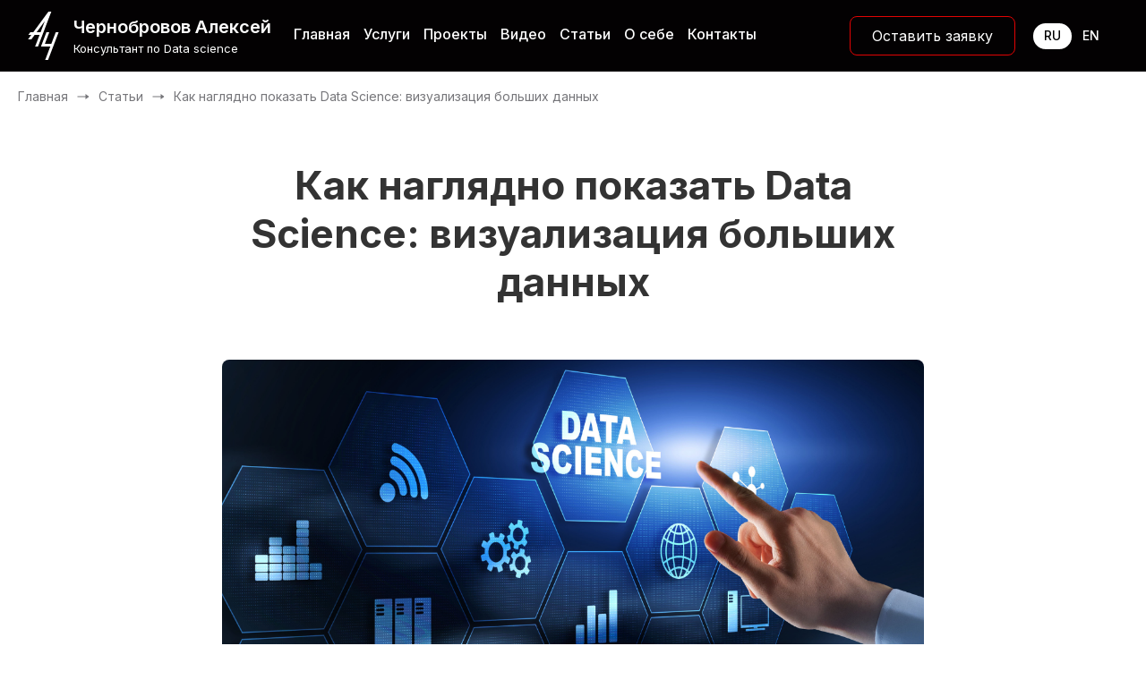

--- FILE ---
content_type: text/html; charset=UTF-8
request_url: https://chernobrovov.ru/articles/kak-naglyadno-pokazat-data-science-vizualizaciya-bolshih-dannyh.html
body_size: 7863
content:
<!DOCTYPE html>
<html lang="ru">
<head>
    <meta charset="UTF-8">
    <meta name="HandheldFriendly" content="True" />
    <meta name="format-detection" content="telephone=no" />
    <meta name="format-detection" content="address=no" />
    <meta http-equiv="X-UA-Compatible" content="IE=Edge">
    <meta name="viewport" content="width=device-width, minimum-scale=1.0, initial-scale=1.0, shrink-to-fit=no">
	<title>Как наглядно показать Data Science: визуализация больших данных - Алексей Чернобровов</title>
	
	<meta name="keywords" content="Как наглядно показать Data Science: визуализация больших данных" />
	<meta name="description" content="" />
	<meta name="author" content="Чернобровов Алексей" />
	<meta property="og:site_name" content="Chernobrovov.ru"/>
	
	<meta property="og:title" content="Как наглядно показать Data Science: визуализация больших данных - Алексей Чернобровов"/>
	<meta property="og:description" content=""/>
 
<meta property="og:type" content="website"/> 
	<base href="https://chernobrovov.ru/"/>
	<link rel="icon" href="/static/images/logo.ico" type="image/x-icon" />
	<link rel="stylesheet" href="/tpl/css/reset.css">
    <link rel="stylesheet" href="/tpl/css/styles-min.css">

	
	
	
	
	
	
	
	
	
	
	
	
</head>
<body class="body_white">
	<div id="top" class="dflex">
    <div class="left dflex">
        <div class="logo dflex">
            <img src="/tpl/images/logo.svg" alt="">
            <a href="/" class="name">Чернобровов Алексей <span>Консультант по Data science</span></a>
        </div>
        <ul class="menu dflex">
            <li><a href="/">Главная</a></li>
            <li><a href="konsalting.html" class="">Услуги</a></li>
            <li><a href="projects.html" class="">Проекты</a></li>
            <li><a href="video.html" class="">Видео</a></li>
            <li><a href="articles.html" class="">Статьи</a></li>
            <li><a href="about.html" class="">О себе</a></li>
            <li><a href="#feedback" class="scroll_to">Контакты</a></li>
        </ul>
        <div class="burger"></div>
    </div>
    <div class="right dflex">
        <a href="#feedback" class="top_btn scroll_to">Оставить заявку</a>
        <div class="select_lang dflex">
            <a href="#" class="ru active">ru</a>
            <a href="https://chernobrovov.com" class="en">en</a>
        </div>
        <div class="socs">
            <a href="https://www.facebook.com/chernobrovov" class="fb"></a>
            <a href="https://vk.com/chernobrovov" class="vk"></a>
            <a href="https://www.linkedin.com/in/alex-chernobrovov/" class="in"></a>
        </div>
        <a href="mailto:a@chernobrovov.ru" class="mail">a@chernobrovov.ru</a>
        <a href="tel:+7 (925) 463-76-88" class="phone">+7 (925) 463-76-88</a>
    </div>
</div>
<div class="article_page">
	<div class="breadcrumb">
	<ul itemscope itemtype="http://schema.org/BreadcrumbList">
			<li itemprop="itemListElement" itemscope itemtype="http://schema.org/ListItem">
				<a href="/" title="Чернобвров Алексей" itemprop="item">Главная</a></li><li itemprop="itemListElement" itemscope itemtype="http://schema.org/ListItem"><meta itemprop="position" content="1" /><a href="https://chernobrovov.ru/articles.html" title="Статьи"  itemprop="item"><span itemprop="name">Статьи</span></a></li><li>Как наглядно показать Data Science: визуализация больших данных</li></ul>
</div>
    <div class="box">
		<h1 class="section_title">Как наглядно показать Data Science: визуализация больших данных</h1>
		<div class="article_image"><img src="assets/images/17.-data-science.png" /></div>
		<div class="single-article-btns">
			<div class="row">
				
				
				
				<div class="col-md-3"></div>
			</div>
		</div>
		<div class="content">
			<p>В статье рассмотрены методы и средства визуализации больших данных: цели разведочного анализа и их значимость в Data Science, виды графиков и правила их представления, а также соответствующие инструменты.</p>
<h2><b>Что такое </b><b>EDA или визуализация данных для </b><b>Data </b><b>Science</b></h2>
<p>В отличие от инфографики, которая ближе к дизайну, чем к Data Science, визуализация данных не содержит декоративных элементов, а отражает большие объёмы информации с учетом возможных взаимосвязей [1]. Но в Data Science визуализация данных используется не только для наглядного представления результатов в виде понятных графиков. Это скорее метод быстрого прототипирования, когда с помощью множества визуальных представлений одних и&nbsp;тех&nbsp;же данных аналитик или Data Scientist пытается обнаружить скрытые взаимосвязи и&nbsp;зависимости [2]. Этот подход называется <strong>разведочный анализ данных (Exploratory Data analysis, EDA)</strong> и применяется для решения следующих задач [3]:</p>
<ul>
<li>максимальное погружение в данные;</li>
<li>выявление основных структур;</li>
<li>выбор наиболее важных переменных;</li>
<li>обнаружение отклонений и аномалий;</li>
<li>проверка основных гипотез;</li>
<li>разработка начальных моделей.</li>
</ul>
<p>Можно сказать, что EDA &ndash; часть процесса подготовки данных к ML-моделированию, когда после этапов выборки и очистки датасета выполняется генерация признаков (рис. 1.).</p>
<figure class="image"><img class="" src="assets/images/eda_1.png" alt="Рис. 1. Место EDA в Data Science" />
<figcaption>Рис. 1. Место EDA в Data Science</figcaption>
</figure>
<p>&nbsp;</p>
<p>Кроме того, EDA позволяет Data Scientist&rsquo;у убедиться в корректной интерпретации результатов и их применимости к желаемому бизнес-контексту. А бизнес-пользователи могут оперативно проверить правильность своих предположений, в т.ч. то, что они задают правильные вопросы. Таким образом, EDA играет роль средства валидации &ndash; оценки того, насколько данные соответствуют бизнес-целям. Это особенно важно при работе с Big Data, когда датасет собирается из множества различных источников с разными уровнями точности и детализации. На практике EDA даже приводит к интересным бизнес-инсайтам. Например, определение четкой зависимости суммы чека от времени суток, корреляция числа посетителей с погодными условиями и т.д. [4]</p>
<p>Математическую основу EDA составляют статистика и теория вероятностей, в частности, вероятностные распределения&nbsp;переменных, корреляционные матрицы,&nbsp;факторный анализ,&nbsp;дискриминантный анализ,&nbsp;многомерное шкалирование. В качестве практических инструментов для разведочного анализа используются специализированные математические программы (SAS, Matlab, KNIME, Weka, Orange), системы типа RStudio, оригинальные скрипты на Python и даже встроенные формулы табличных редакторов, таких как Excel и Google Sheets [5]. Подробнее инструменты EDA и визуализации данных рассмотрены далее.</p>
<p>&nbsp;</p>
<h2><b>Как показать данные: виды графиков</b></h2>
<p>Выбирая наиболее подходящий вид графика для визуализации данных, следует, прежде всего, определить <strong>цель анализа</strong> и/или представления информации, например, [6]:</p>
<ul>
<li>сравнить разные показатели;</li>
<li>продемонстрировать распределение данных &ndash; какие значения встречаются чаще или реже других;</li>
<li>показать состав и структуру;&nbsp;</li>
<li>выявить взаимосвязи между переменными.</li>
</ul>
<p>Для этих целей используется более 20 видов различных диаграмм, от линейных графиков до корреляционных матриц. Выбор конкретной диаграммы для визуализации данных также зависит от числа анализируемых переменных и временных периодов (рис. 2.) [7].</p>
<figure class="image"><img src="assets/images/eda_2.png" alt="Рис. 2. Многообразие диаграмм для визуализации данных" width="770" height="540" />
<figcaption>Рис. 2. Многообразие диаграмм для визуализации данных</figcaption>
</figure>
<p>&nbsp;</p>
<p>На практике в Data Science наиболее часто используются следующие виды графиков и диаграмм [8]:</p>
<ul>
<li><b><i>гистограмма</i></b> для визуализации распределения данных в рамках непрерывного интервала или ограниченного периода времени, определения концентрации значений, а также выявления предельных показателей, пропусков или отклонений (рис.3).</li>
</ul>
<figure class="image"><img class="" src="assets/images/eda_3.png" alt="Рис. 3. Гистограмма" />
<figcaption>Рис. 3. Гистограмма</figcaption>
</figure>
<p>&nbsp;</p>
<ul>
<li><b><i>диаграмма рассеяния</i></b> для выявления корреляции между двумя переменными (рис.4);</li>
</ul>
<figure class="image"><img class="" src="assets/images/eda_4.png" alt="Рис. 4. Диаграмма рассеяния" />
<figcaption>Рис. 4. Диаграмма рассеяния</figcaption>
</figure>
<p>&nbsp;</p>
<ul>
<li><b><i>диаграмма размаха</i></b> (ящик с усами) для отображения групп числовых данных через квартили, что удобно при сравнении распределений между большим количеством датасетов (рис.5)</li>
</ul>
<figure class="image"><img class="" src="assets/images/eda_5.png" alt="Рис. 5. Диаграмма размаха" />
<figcaption>
<p>Рис. 5. Диаграмма размаха</p>
</figcaption>
</figure>
<p>&nbsp;</p>
<ul>
<li><b><i>тепловая матрица</i></b> для многомерного анализа данных и выявления корреляций (рис.6)</li>
</ul>
<figure class="image"><img class="" src="assets/images/eda_6.png" alt="Рис. 6. Тепловые матрицы для количественного и качественного анализа" />
<figcaption>
<p>Рис. 6. Тепловые матрицы для количественного и качественного анализа</p>
</figcaption>
</figure>
<p>&nbsp;</p>
<ul>
<li><b><i>пузырьковая диаграмма</i></b> для&nbsp;сравнения&nbsp;и отображения&nbsp;взаимосвязей&nbsp;между разными переменными с помощью их местоположения и&nbsp;пропорций &ndash; часто используется для анализа&nbsp;паттернов и поиска корреляций (рис.7).</li>
</ul>
<figure class="image"><img class="" src="assets/images/eda_7.png" alt="Рис. 7. Пузырьковая диаграмма" />
<figcaption>Рис. 7. Пузырьковая диаграмма</figcaption>
</figure>
<p>&nbsp;</p>
<p>Правильно выбранный вид диаграммы для визуализации данных соответствует следующим критериям [1]:</p>
<ul>
<li><b><i>краткость</i></b> &ndash; возможность одновременно отобразить много разнотипных данных;</li>
<li><b><i>относительность и близость</i></b> &ndash; способность демонстрировать кластеры, относительные размеры групп, их схожесть и различие, выпадающие значения;</li>
<li><b><i>концентрацию и контекст</i></b> &ndash; возможность легко и оперативно взаимодействовать с выбранным объектом путем его интерактивного просмотра (отображение структуры и связей);</li>
<li><b><i>масштабируемость</i></b> &ndash; возможность легко и быстро изменять размеры представления;</li>
<li><b><i>удобство пользователя</i></b>за счет максимальной наглядности предоставления и поддержка интуитивных действий по выявлению закономерностей.</li>
</ul>
<p>&nbsp;</p>
<h2><b>Инструменты визуализации данных</b></h2>
<p>Современный рынок программного обеспечения предоставляет множество инструментов визуализации данных, от бесплатных интернет-сервисов до дорогих корпоративных пакетов: Excel, Google Sheets, Google Data Studio, RStudio, Tableau, Power BI, QlikView, OWOX BI Smart Data, SAS [6]. Большинство из них предоставляет не только встроенные средства для анализа датасетов, но и позволяет настраивать их и адаптировать исходный код к специфике отдельных проектов, а также создавать интерактивные динамические отчеты. Например, в [9] представлен подробный обзор целых 36 инструментов визуализации данных для различных прикладных задач, помимо EDA: картография, инфографика, создание интерактивных дэшбордов и т.д. Примечательно, что часть из них (Chart.js, Raw, Dygraphs, ZingChart, FusionCharts Suite XT, D3.js&nbsp;и многие другие) представляют собой плагины или библиотеки, которые можно интегрировать с другими средствами работы Data Scientist&rsquo;a [9].</p>
<p>Интересен также сравнительный анализ наиболее популярных инструментов визуализации данных для маркетинговой аналитики, приведенный в [6] (рис. 8).</p>
<figure class="image"><img class="" src="assets/images/eda_8.png" alt="Рис. 8. Сравнительный анализ 5 популярных инструментов визуализации данных для маркетинговой аналитики" />
<figcaption>Рис. 8. Сравнительный анализ 5 популярных инструментов визуализации данных для маркетинговой аналитики</figcaption>
</figure>
<p>&nbsp;</p>
<p>Хотя этот обзор больше относится к аналитике данных, чем непосредственно к Data Science и Big Data, он показывает еще одно важное применение визуализации &ndash; построение BI-дэшбордов для мониторинга различных бизнес-показателей (конверсия, характеристики пользователей и пр.) [6]. При проектировании дашбордов не стоит использовать все возможные виды диаграмм, стремясь по максимуму использовать все возможности визуализации: перегруженная витрина данных непонятна и сложна в эксплуатации. Пример удобного интерактивного дэшборда для ТОП-менеджера показан на рисунке 9 [2].</p>
<figure class="image"><img class="" src="assets/images/eda_9.png" alt="Рис. 9. Дашборд руководителя из Tableau" />
<figcaption>Рис. 9. Дашборд руководителя из Tableau</figcaption>
</figure>
<p>&nbsp;</p>
<h2><b>Заключение</b></h2>
<p>Резюмируя использование методов и средств визуализации данных в Data Science и аналитике Big Data, можно сделать следующие выводы:</p>
<ul>
<li>визуализация данных и инфографика &ndash; это не одно и то же;</li>
<li>визуализация нужна не только для наглядного представления результатов, но и для разработки предварительных гипотез, а также валидации исходных данных;</li>
<li>EDA или разведочный анализ данных &ndash; важный этап подготовки датасета к ML-моделированию и другим техникам Data Mining;</li>
<li>выбор графика для визуализации зависит от цели (сравнение переменных, выявление взаимосвязей, представление состава и структуры или демонстрация статистического распределения) и анализируемых категорий (многомерный анализ, временные ряды или корреляция нескольких показателей);</li>
<li>на современном рынке ПО имеется множество как бесплатных, так и коммерческих решений для визуализации данных &ndash; интернет-сервисы и локальные продукты, проприетарные и open-source;</li>
<li>существует целый ряд критериев и правил по выбору диаграмм для визуализации данных, в т.ч. в рамках построения интерактивных BI-дэшбордов, главное из которых &ndash; это удобство пользователя и возможность получения бизнес-инсайтов на основе представленной картинки.</li>
</ul>
<p>&nbsp;</p>
<p><b>Источники</b></p>
<ol>
<li><a href="https://ru.wikipedia.org/wiki/Визуализация_данных" target="_blank" rel="noopener">https://ru.wikipedia.org/wiki/Визуализация_данных</a></li>
<li><a href="https://revealthedata.com/blog/all/chto-takoe-vizualizaciya-dannyh-kakaya-ona-byvaet-i-ne-byvaet/" target="_blank" rel="noopener">https://revealthedata.com/blog/all/chto-takoe-vizualizaciya-dannyh-kakaya-ona-byvaet-i-ne-byvaet/</a></li>
<li><a href="https://ru.wikipedia.org/wiki/Разведочный_анализ_данных" target="_blank" rel="noopener">https://ru.wikipedia.org/wiki/Разведочный_анализ_данных</a></li>
<li><a href="https://www.svds.com/value-exploratory-data-analysis/" target="_blank" rel="noopener">https://www.svds.com/value-exploratory-data-analysis/</a></li>
<li><a href="https://en.wikipedia.org/wiki/Exploratory_data_analysis" target="_blank" rel="noopener">https://en.wikipedia.org/wiki/Exploratory_data_analysis</a></li>
<li><a href="https://www.owox.ru/blog/articles/data-visualization/" target="_blank" rel="noopener">https://www.owox.ru/blog/articles/data-visualization/</a></li>
<li><a href="https://www.labnol.org/software/find-right-chart-type-for-your-data/6523/" target="_blank" rel="noopener">https://www.labnol.org/software/find-right-chart-type-for-your-data/6523/</a></li>
<li><a href="https://datavizcatalogue.com/RU/posmotret_spisok.html" target="_blank" rel="noopener">https://datavizcatalogue.com/RU/posmotret_spisok.html</a></li>
<li><a href="https://toplead.com.ua/ru/blog/id/38-luchshih-instrumentov-dlja-vizualizacii-dannyh-160/" target="_blank" rel="noopener">https://toplead.com.ua/ru/blog/id/38-luchshih-instrumentov-dlja-vizualizacii-dannyh-160/</a></li>
</ol>
<p>&nbsp;</p>
		</div>
		<a href="articles.html" class="all_articles dflex">
            <div class="icon dflex">
                <svg width="24" height="24" viewBox="0 0 24 24" fill="none" xmlns="http://www.w3.org/2000/svg">
                    <rect x="1" y="11" width="20" height="2" fill="black"/>
                    <rect x="15.2285" y="4.22168" width="11" height="2" transform="rotate(45 15.2285 4.22168)" fill="black"/>
                    <rect x="13.814" y="18.3638" width="11" height="2" transform="rotate(-45 13.814 18.3638)" fill="black"/>
                </svg>
            </div>
            <span>Все статьи</span>
        </a>
		</div>
    </div>
</div>
<div class="feedback" id="feedback">
    <div class="box">
        <div class="section_title">Оставить заявку</div>
        <form action="" method="post" id="feed-form" class="form validate-form">
            <div class="row dflex">
                <div class="left dflex">
					<input type="hidden" name="url" value="articles/kak-naglyadno-pokazat-data-science-vizualizaciya-bolshih-dannyh.html">
                    <input type="text"  value="" class="input-form" id="name" name="name" placeholder="Ваше имя">
                    <input type="text"  value="" class="input-form" id="tel" name="phone" placeholder="Телефон или E-mail">
                </div>
                <div class="right">
                    <textarea class="area-form" id="message" name="message"  value="" placeholder="Сообщение"></textarea>
                </div>
            </div>
            <div class="btn_wrap dflex">
                <div class="col dflex">
                    <a href="tel:+7 (925) 463-76-88" class="phone">+7 (925) 463-76-88</a>
                    <a href="mailto:a@chernobrovov.ru" class="email">a@chernobrovov.ru</a>
                    <div class="socs dflex">
                        <a href="https://www.facebook.com/chernobrovov" class="fb"></a>
                        <a href="https://vk.com/chernobrovov" class="vk"></a>
                        <a href="https://www.linkedin.com/in/alex-chernobrovov/" class="in"></a>
                    </div>
                </div>
                <div class="col">
					<button type="submit" class="btn btn-form">Отправить</button>
                </div>
            </div>
        </form>
    </div>
</div>
<div class="subscribe_news">
    <div class="box dflex">
        <div class="col ttl">Подписка на новости</div>
        <div class="col col_form">
            <form action="" class="form dflex">
                <input type="text" name="email" placeholder="E-mail" required="" required>
                <input type="submit" class="btn" value="Подписаться">
            </form>
        </div>
        <div class="col confirm dflex">
            <input type="checkbox" id="moscow" name="confirm" value="" checked>
            <label for="moscow">Согласие на обработку <a href="">персональных данных</a></label>
        </div>
    </div>
</div>

<div class="footer">
    <div class="box dflex">
        <div class="copy">© 2023 Чернобровов Алексей</div>
        <!--ul class="menu dflex">
            <li><a href="/">Главная</a></li>
            <li><a href="konsalting.html" class="">Услуги</a></li>
            <li><a href="projects.html" class="">Проекты</a></li>
            <li><a href="video.html" class="">Видео</a></li>
            <li><a href="articles.html" class="">Статьи</a></li>
            <li><a href="about.html" class="">О себе</a></li>
            <li><a href="#feedback" class="scroll_to">Контакты</a></li>
        </ul-->
    </div>
</div>

<div style="display: none;" class="sank" id="sank">
	<h3>Спасибо за ваше сообщение!</h3>
</div>

<script src="https://cdnjs.cloudflare.com/ajax/libs/jquery/3.7.0/jquery.min.js"></script>
<script src="https://cdnjs.cloudflare.com/ajax/libs/fancybox/3.5.7/jquery.fancybox.min.js"></script>
<link rel="stylesheet" href="https://cdnjs.cloudflare.com/ajax/libs/fancybox/3.5.7/jquery.fancybox.min.css" />



<link rel="stylesheet" href="/tpl/css/fancybox.css">
<script src="/tpl/js/fancybox.js"></script>

<script src="/tpl/js/main.js"></script>




<script async src="https://www.googletagmanager.com/gtag/js?id=UA-124593450-1"></script>
<script>window.dataLayer = window.dataLayer || [];function gtag(){dataLayer.push(arguments);}gtag('js', new Date());gtag('config', 'UA-124593450-1');
</script>
<script type="text/javascript"> (function (d, w, c) { (w[c] = w[c] || []).push(function() { try { w.yaCounter37760865 = new Ya.Metrika({ id:37760865, clickmap:true, trackLinks:true, accurateTrackBounce:true, webvisor:true }); } catch(e) { } }); var n = d.getElementsByTagName("script")[0], s = d.createElement("script"), f = function () { n.parentNode.insertBefore(s, n); }; s.type = "text/javascript"; s.async = true; s.src = "https://mc.yandex.ru/metrika/watch.js"; if (w.opera == "[object Opera]") { d.addEventListener("DOMContentLoaded", f, false); } else { f(); } })(document, window, "yandex_metrika_callbacks"); </script> <noscript><div><img src="https://mc.yandex.ru/watch/37760865" style="position:absolute; left:-9999px;" alt="" /></div></noscript>
</body>
</html>	




--- FILE ---
content_type: text/css
request_url: https://chernobrovov.ru/tpl/css/styles-min.css
body_size: 6457
content:
@import "https://fonts.googleapis.com/css2?family=Inter:wght@300;400;500;600;700&display=swap";
*{box-sizing:border-box}
body{position:relative;background:#F4F4F5;font-family:'Inter',sans-serif;font-weight:400;font-size:16px}
body.body_white{background:#fff}
.color_red{color:#E20303}
.box{width:100%;max-width:1192px;margin:0 auto}
.dflex{display:-webkit-flex;display:-moz-flex;display:-ms-flex;display:-o-flex;display:flex}
.dgrid{display:grid;display:-ms-grid;display:-moz-grid}
input,textarea{border:0;border-radius:8px;font-family:'Inter';font-weight:400}
input:focus,input:active,textarea:focus,textarea:active{outline:none;background-color:#fff;border:0}
input::placeholder,textarea::placeholder{font-family:'Inter';font-weight:400}
.btn{border:0;background:#E20303;border-radius:8px;cursor:pointer;font-family:'Inter';font-size:16px;color:#fff;font-weight:400;text-decoration:none}
.btn:hover{background:#F90303}
.btn:active, .btn:focus, btn:target, .btn:click{background:#F90303 !important}
.section_title{font-size:44px;font-weight:700;line-height:normal;text-align: center;}
#top{position:fixed;z-index:99;top:0;left:0;right:0;max-width:1920px;margin:0 auto;padding:0 40px 0 31px;background:#030102;color:#fff;justify-content:space-between;align-items:center}
#top .burger{display:none}
#top .left{align-items:center}
#top .left .logo{align-items:center}
#top .left .logo .name{padding-left:16px;font-weight:600;font-size:20px;color:#fff;text-decoration: none;}
#top .left .logo .name span{display:block;margin-top:8px;font-size:13px;font-weight:400}
#top .left ul.menu{margin-left:52px;justify-content:flex-start}
#top .left ul.menu li{padding-right:24px}
#top .left ul.menu li a{display:block;padding:30px 0;border-bottom:4px solid #030102;text-decoration:none;font-size:16px;font-weight:500;color:#fff}
#top .left ul.menu li a:hover{border-bottom:4px solid #E20303}
#top .left ul.menu li.active a{border-bottom:4px solid #E20303}
#top .left ul.menu li:last-child{padding-right:0}
#top .right{align-items:center;justify-content:flex-end}
#top .right .top_btn{padding:13px 24px;border:1px solid #E20303;border-radius:8px;font-size:16px;color:#fff;text-decoration:none}
#top .right .top_btn:hover{border:2px solid #F90303}
#top .right .select_lang{margin-left:40px}
#top .right .select_lang a{padding:7px 12px 8px;border-radius:100px;font-size:14px;text-transform:uppercase;font-weight:500;color:#fff;text-decoration:none}
#top .right .select_lang a:hover{color:rgba(255,255,255,0.7)}
#top .right .select_lang a.active{background:#fff;color:#000}
#top .right .socs{display:none}
#top .right .socs a{display:block;width:40px;height:40px;border-radius:50%;margin-bottom:16px}
#top .right .socs a.fb{background:url(../images/icon-fb.svg) center no-repeat rgba(255,255,255,0.2)}
#top .right .socs a.vk{background:url(../images/icon-vk.svg) center no-repeat rgba(255,255,255,0.2)}
#top .right .socs a.in{background:url(../images/icon-in.svg) center no-repeat rgba(255,255,255,0.2)}
#top .right .socs a:hover{background-color:rgba(255,255,255,0.4)}
#top .right a.mail,#top .right a.phone{display:none}
body.main_page #top{border-bottom:1px solid rgba(255,255,255,0.25)}
.header{margin-top:81px;position:relative;background:url(../images/bg-header.jpg) top -80px center no-repeat #030102}
.header .box.dflex{justify-content:flex-end;padding:155px 0 143px}
.header .offer{width:580px;color:#fff}
.header .offer .title{font-size:56px;font-weight:700;line-height:normal}
.header .offer .desc{margin:24px 0 80px;font-size:22px;line-height:140%;font-weight:500}
.header .offer .btn_wrap{align-items:stretch;justify-content:space-between}
.header .offer .btn_wrap .btn{padding:21px 33px;white-space:nowrap}
.header .offer .btn_wrap .name{border-left:1px solid rgba(255,255,255,0.25);padding-left:40px;margin-left:40px;flex-wrap:wrap;align-content:center;font-size:18px;font-weight:600}
.header .offer .btn_wrap .name span{display:block;width:100%;margin-top:8px;font-size:16px;font-weight:400}
.header .socs{position:absolute;top:254px;right:40px}
.header .socs a{display:block;width:40px;height:40px;border-radius:50%;margin-bottom:16px}
.header .socs a.fb{background:url(../images/icon-fb.svg) center no-repeat rgba(255,255,255,0.2)}
.header .socs a.vk{background:url(../images/icon-vk.svg) center no-repeat rgba(255,255,255,0.2)}
.header .socs a.in{background:url(../images/icon-in.svg) center no-repeat rgba(255,255,255,0.2)}
.header .socs a:hover{background-color:rgba(255,255,255,0.4)}
.services{padding:100px 0;background:#fff}
.services .items{margin-top:60px;grid-template-columns:1fr 1fr 1fr;grid-gap:32px}
.services .items .item{position:relative;min-height:240px;border:1px solid #E5E5EB;border-radius:8px;padding:20px 24px 24px}
.services .items .item .name{font-size:18px;line-height:140%;font-weight:600}
.services .items .item .name:after{content:'';display:block;width:48px;height:3px;background:#E20303;margin-top:16px}
.services .items .item .desc{margin-top:24px;font-size:16px;line-height:140%}
.services .items .item .number{position:absolute;bottom:24px;right:24px;font-size:14px;color:#9E9E9E}
.projects{padding-bottom:100px;background:#F4F4F5}
.projects .filter_wrap{margin-top:60px}
.projects .filter_name{font-size:18px;font-weight:600;line-height:120%;text-transform:uppercase}
.projects .filter_name_2{margin-top:32px}
.projects .filter_items{margin-top:16px;align-items:flex-start;align-content:flex-start;gap:12px;flex-wrap:wrap}
.projects .filter_items .item{display:flex;padding:10px 16px 9px;justify-content:center;align-items:center;border-radius:100px;border:1px solid #C8C8CC;line-height:120%;text-decoration:none;color:#333;cursor:pointer}
.projects .filter_items .item:hover{background:#E2E2E5;border:1px solid #E2E2E5}
.projects .filter_items .item:active{background:#D1D1D4;border:1px solid #D1D1D4}
.projects .filter_items .mixitup-control-active{background:#000;border:1px solid #000;color:#fff}
.projects .filter_items .mixitup-control-active:hover{background:#000;border:1px solid #000}
.projects .filter_items .no_close::after{display:none}
.projects .projects_items{margin-top:40px}
.projects .projects_items .item{background:#fff;border-radius:8px;padding:26px 20px;margin-bottom:12px;display:flex;align-items:center;cursor:pointer;text-decoration: none;}
.projects .projects_items .item .img{min-width:200px;max-width:200px;display:flex;align-items:center;justify-content:center}
.projects .projects_items .item .img img{max-width:180px;width:60%;}
.projects .projects_items .item .text{width:100%;margin-left:40px;padding-left:40px;border-left:1px solid #E5E5EB;color:#000;}
.projects .projects_items .item .text .name{font-size:18px;line-height:140%;font-weight:600;}
.projects .projects_items .item .text .name span.year{padding-left:16px;font-size:14px;font-weight:400;line-height:normal;color:#76767A}
.projects .projects_items .item .text .desc{line-height:140%;}
.projects .projects_items .item:hover{box-shadow:0 2px 16px 0 rgba(0,0,0,0.08)}
.projects .projects_items .view_all{padding:13px 10px 14px;border-radius:8px;border:1px dashed #C8C8CC;text-align:center;text-transform:uppercase;line-height:120%;cursor:pointer}
.projects .projects_items .view_all:hover{box-shadow:0 2px 16px 0 rgba(0,0,0,0.08)}
.projects_mp{padding-top:100px}
.videoblog{padding:100px 0;background:#fff}
.videoblog .title_wrap{justify-content:space-between;align-items:flex-end}
.videoblog .title_wrap.mobile_hide{margin-top: 16px;justify-content:center;align-items:flex-start}
.videoblog .title_wrap.mobile_hide a{display: flex;align-items:center;}
.videoblog .title_wrap.mobile_hide a .icon{width: 60px;height: 60px;margin-right: 16px;border-radius: 50%;border: 1px solid #C8C8CC;justify-content: center;align-items: center;}
.videoblog .title_wrap.mobile_hide a:hover .icon{border: 1px solid #E20303;}
.videoblog .title_wrap .all_video{padding-bottom:5px;font-weight:500;line-height:120%;text-transform:uppercase;color:#000;text-decoration:none}
.videoblog .video_items{margin-top:60px;grid-template-columns:1fr 1fr 1fr;grid-gap:32px}
.videoblog .video_items .item{display: block;cursor:pointer;color:#000;text-decoration: none;}
.videoblog .video_items .item .img{position:relative;border-radius:8px}
.videoblog .video_items .item .img img{display:block;border-radius:8px;width:100%;max-width:376px}
.videoblog .video_items .item .img::after{content:'';position:absolute;top:calc(50% - 24px);left:calc(50% - 24px);display:block;width:48px;height:48px;background:url(../images/icon-play.svg)}
.videoblog .video_items .item .name{margin-top:8px;font-weight:600;line-height:140%}
.videoblog .video_items .item:hover .img::after{background:url(../images/icon-play-h.svg)}
.videoblog .all_video_mob{display:none}
.articles{padding:0 0 100px;background:#fff}
.articles .title_wrap{margin-bottom:60px;justify-content:space-between;align-items:flex-end}
.articles .title_wrap.mobile_hide{margin-top: 16px;justify-content:center;align-items:flex-start}
.articles .title_wrap.mobile_hide a{align-items:center;}
.articles .title_wrap.mobile_hide a .icon{width: 60px;height: 60px;margin-right: 16px;border-radius: 50%;border: 1px solid #C8C8CC;justify-content: center;align-items: center;}
.articles .title_wrap.mobile_hide a:hover .icon{border: 1px solid #E20303;}
.articles .title_wrap .all_articles{padding-bottom:5px;font-weight:500;line-height:120%;text-transform:uppercase;color:#000;text-decoration:none}
.articles .articles_items{grid-template-columns:1fr 1fr 1fr;grid-gap:32px}
.articles .articles_items .item{position:relative;min-height:485px;padding:23px;border:1px solid #E5E5EB;border-radius:8px;align-items:stretch;text-decoration:none}
.articles .articles_items .item .text{height:100%;flex-wrap:wrap;align-content:space-between}
.articles .articles_items .item .name{font-size:18px;line-height:140%;font-weight:600;color:#000}
.articles .articles_items .item .desc{margin-top:12px;line-height:140%;color:#333}
.articles .articles_items .item .date{font-size:14px;color:#76767A}
.articles .articles_items .item .icon{position:absolute;bottom:24px;right:24px;border-radius:50%}
.articles .articles_items .first_item{grid-column:span 2;justify-content:space-between}
.articles .articles_items .first_item .text{max-width:328px}
.articles .articles_items .first_item img{width:100%;max-width:354px;border-radius: 8px;}
.articles .articles_items .item:hover{box-shadow:0 2px 16px 0 rgba(0,0,0,0.08)}
.articles .ai_second{grid-template-columns:1fr 1fr 1fr}
.articles .all_articles_mob{display:none}
.about_me{padding:100px 0;background:#F4F4F5}
.about_me .box{justify-content:space-between}
.about_me .left{width:337px}
.about_me .left .desc{position:relative;margin-top:40px;padding-top:24px;font-weight:500;line-height:140%}
.about_me .left .desc::after{content:'';position:absolute;top:0;left:0;display:block;width:72px;height:3px;background:#E20303}
.about_me .right{width:784px}
.about_me .right .item{padding:12px 0 16px;margin-bottom:20px;border-bottom:1px solid #C8C8CC}
.about_me .right .item .ttl{margin-bottom:12px;justify-content:space-between;align-items:center}
.about_me .right .item .ttl span{font-weight:600;font-size:18px;line-height:140%}
.about_me .right .item .ttl .num{font-size:14px;color:#76767A}
.about_me .right .item p{padding-bottom:12px;max-width:716px;color:#333;line-height:140%}
.about_me .right .last{margin-bottom:11px;border-bottom:0}
.about_me .right .read_more{max-width:250px;align-items:center;text-decoration:none;text-transform:uppercase}
.about_me .right .read_more span{font-weight:500;color:#000}
.about_me .right .read_more .icon{width:60px;height:60px;margin-right:16px;border-radius:50%;border:1px solid #C8C8CC;justify-content:center;align-items:center}
.about_me .right .read_more:hover .icon{border:1px solid #E20303}
.feedback{padding:100px 0;background:url(../images/bg-feedback.jpg) top center no-repeat}
.feedback .section_title{color:#fff}
.feedback .form{margin-top:58px}
.feedback .form .row{justify-content:space-between;align-items:stretch}
.feedback .form .left{width:376px;margin-right:32px;flex-wrap:wrap;align-content:space-between}
.feedback .form .right{width:784px}
.feedback .form input[type="text"],
.feedback .form textarea{width:100%;height:60px;background:#fff;border:1px solid #E5E5EB;padding-left:24px}
.feedback .form textarea{padding-top:24px;height:144px;resize:none}
.feedback .form input[type="text"]::placeholder,.feedback .form textarea::placeholder{font-size:14px;color:#76767A}
.feedback .form input[type="text"].error,
.feedback .form textarea.error{border:1px solid #E20303;background: #e3aeae;}
.feedback .form .btn_wrap{justify-content:space-between;align-items:center;margin-top:32px}
.feedback .form .btn_wrap .col{align-items:center}
.feedback .form .btn_wrap .phone,
.feedback .form .btn_wrap .email{font-weight:600;color:#fff;padding-left:32px;line-height:140%;text-decoration:none}
.feedback .form .btn_wrap .phone{background:url(../images/icon-phone.svg) center left no-repeat}
.feedback .form .btn_wrap .email{background:url(../images/icon-email.svg) center left no-repeat;margin-left:24px}
.feedback .form .btn_wrap .socs{margin-left:40px;width:144px;justify-content:space-between;align-items:center}
.feedback .form .btn_wrap .socs a{display:block;width:40px;height:40px;border-radius:50%}
.feedback .form .btn_wrap .socs a.fb{background:url(../images/icon-fb.svg) center no-repeat rgba(255,255,255,0.2)}
.feedback .form .btn_wrap .socs a.vk{background:url(../images/icon-vk.svg) center no-repeat rgba(255,255,255,0.2)}
.feedback .form .btn_wrap .socs a.in{background:url(../images/icon-in.svg) center no-repeat rgba(255,255,255,0.2)}
.feedback .form .btn_wrap .socs a:hover{background-color:rgba(255,255,255,0.4)}
.feedback .form .btn_wrap .btn{padding:20px 43px}
.subscribe_news{background:#212121;border-bottom:1px solid rgba(255,255,255,0.2);padding:40px 0}
.subscribe_news .box{justify-content:space-between;align-items:center}
.subscribe_news .ttl{min-width:247px;font-weight:500;font-size:20px;line-height:120%;color:#fff}
.subscribe_news .col_form{width:530px;align-items:center}
.subscribe_news .col_form .form{align-items:center}
.subscribe_news .col_form input[type="text"]{width:354px;height:44px;padding-left:20px;background:rgba(255,255,255,0.12);font-size:14px}
.subscribe_news .col_form input[type="text"]::placeholder{font-size:14px;color:rgba(255,255,255,0.8)}
.subscribe_news .col_form .btn{margin-left:24px;padding:13px 24px;border:1px solid #E20303;background:transparent;line-height:1;font-size:16px}
.subscribe_news .col_form .btn:hover{background:#E20303}
.subscribe_news .confirm{align-items:center}
.subscribe_news .confirm input[type="checkbox"]{display:none}
.subscribe_news .confirm label{display:inline-block;position:relative;padding-left:36px;font-size:14px;line-height:130%;font-weight:400;color:#fff;cursor: pointer;}
.subscribe_news .confirm label a{opacity:.7;text-decoration:underline;color:#fff}
.subscribe_news .confirm label:before{content:'';position:absolute;top:-1px;left:0;float:left;width:18px;height:18px;border-radius:2px;border:2px solid #C8C8CC;background:transparent}
.subscribe_news .confirm input:checked + label:before{background:url(../images/icon-check.svg) center no-repeat;border:2px solid #E20303}
.footer{background:#212121;padding:30px 0}
.footer .box{justify-content:space-between;align-items:center}
.footer .copy{font-size:14px;color:#fff}
.footer ul.menu{align-items:center}
.footer ul.menu li{margin-left:24px}
.footer ul.menu li a{font-size:14px;font-weight:500;color:#fff;text-decoration:none}
.breadcrumb{padding:19px 20px 64px}
.breadcrumb ul{display:flex;align-items:center;list-style:none;margin-bottom:0}
.breadcrumb ul li{margin-bottom:0;padding-left:0;display:flex;align-items:center;color:#76767A;font-size:14px;line-height:120%}
.breadcrumb ul li a{color:#76767A;text-decoration:none}
.breadcrumb ul li a:hover{text-decoration:underline}
.breadcrumb ul li:after{content:'';display:block;width:16px;height:16px;background:url(../images/arrow_small.svg) center no-repeat;margin:0 9px}
.breadcrumb ul li:last-child:after{display:none}
.projects_page{margin-top:81px;}
.project_page{margin-top:81px;padding-bottom:100px}
.project_page .date{margin-top:16px;color:#76767A;line-height:140%}
.project_page .mobile_only{display:none}
.project_page .content{margin-top:60px;justify-content:space-between;align-items:flex-start;font-size:18px;line-height:140%;color:#333}
.project_page .content h2{margin-bottom:16px;text-transform:uppercase;font-size:22px;line-height:140%;font-weight:700;color:#000}
.project_page .content h3{margin-bottom:12px;margin-top:4px;font-weight:600}
.project_page .content p{margin-bottom:12px}
.project_page .content strong, .project_page .content b{font-weight: 700;}
.project_page .content a{color:#06f;text-decoration:none}
.project_page .content a:hover{text-decoration:underline}
.project_page .content .bold{font-weight:600}
.project_page .content ul{margin-bottom:12px}
.project_page .content ul li{margin-bottom:8px;padding-left:24px;position:relative}
.project_page .content ul li:before{content:'';display:block;width:12px;height:12px;position:absolute;top:6px;left:0;background-image:url("data:image/svg+xml,<svg xmlns='http://www.w3.org/2000/svg' width='12' height='12' viewBox='0 0 12 12' fill='none'><circle cx='6' cy='6' r='3' fill='%23333333'/></svg>");background-position:center;background-repeat:no-repeat}
.project_page .content ul li:last-child{margin-bottom:0}
.project_page .content .red_border{margin-top:24px;margin-bottom:24px;margin-left:-32px;padding:4px 0 4px 28px;border-left:4px solid #E20303}
.project_page .content .result{margin-top:32px;margin-left:-32px;padding:28px 32px 32px;background:#F4F4F5;font-weight:500}
.project_page .content .left_content{width:730px}
.project_page .content .right_content{width:376px}
.project_page .content .right_content .img{height:150px;padding:0 37px;border-left:1px solid #E5E5EB;align-content:center;justify-content:center;align-items:center}
.project_page .content .right_content .img img{width:100%;max-width:300px}
.project_page .content .right_content .quote{position:relative;margin-top:60px;font-weight:600;font-size:18px;line-height:140%;color:#333}
.project_page .content .right_content .quote:before{content:'';display:block;width:77px;height:45px;position:absolute;top:-15px;left:-36px;background:url(../images/icon-quote.svg) center no-repeat;opacity:.1}
.project_page .content .all_projects{max-width:250px;margin-top:48px;align-items:center;text-decoration:none;text-transform:uppercase}
.project_page .content .all_projects span{font-weight:500;color:#000}
.project_page .content .all_projects .icon{width:60px;height:60px;margin-right:16px;border-radius:50%;border:1px solid #C8C8CC;justify-content:center;align-items:center;rotate:180deg}
.project_page .content .all_projects:hover{text-decoration:none}
.project_page .content .all_projects:hover .icon{border:1px solid #E20303}
.videoblog_page{margin-top:81px;padding-bottom:120px}
.videoblog_page .box{max-width:784px}
.videoblog_page .items{margin-top:60px}
.videoblog_page .items .item{margin-bottom:32px;text-decoration:none;justify-content:space-between;align-items: flex-start}
.videoblog_page .items .item .img{position:relative;border-radius:8px}
.videoblog_page .items .item .img img{display:block;border-radius:8px;width:100%;max-width:376px}
.videoblog_page .items .item .img::after{content:'';position:absolute;top:calc(50% - 24px);left:calc(50% - 24px);display:block;width:48px;height:48px;background:url(../images/icon-play.svg)}
.videoblog_page .items .item .img:hover::after{background:url(../images/icon-play-h.svg)}
.videoblog_page .items .item .text_wrap{flex-wrap:wrap;align-content:space-between;width:100%;margin-left:32px}
.videoblog_page .items .item .text_wrap .text{max-width:620px;}
.videoblog_page .items .item .text_wrap .name{display: block;margin-bottom:12px;font-size:18px;line-height:140%;font-weight:600;color:#000;text-decoration: none;}
.videoblog_page .items .item .text_wrap .name:hover{color:#E20303}
.videoblog_page .items .item .text_wrap .desc{color:#333;line-height:140%}
.videoblog_page .items .item .date{width: 100%;padding-top: 16px;color:#76767A;font-size:14px;line-height:140%}
.videoblog_page .view_all{padding:13px 10px 14px;border-radius:8px;border:1px dashed #C8C8CC;text-align:center;text-transform:uppercase;line-height:120%;cursor:pointer}
.videoblog_page .view_all:hover{box-shadow:0 2px 16px 0 rgba(0,0,0,0.08)}
.articles_page{margin-top:81px;padding-bottom:120px}
.articles_page .articles_items{margin-top:60px}
.articles_page .view_all{margin-top:32px;padding:13px 10px 14px;border-radius:8px;border:1px dashed #C8C8CC;text-align:center;text-transform:uppercase;line-height:120%;cursor:pointer}
.articles_page .view_all:hover{box-shadow:0 2px 16px 0 rgba(0,0,0,0.08)}
.article_page{margin-top:81px;padding-bottom:120px;font-size:18px;color:#333}
.article_page .box{max-width:784px}
.article_page img{border-radius:8px}
.article_page .article_image img{display:block;width:100%;max-width:784px;margin:60px auto 40px}
.article_page p{margin-bottom:14px;font-size:18px;line-height:140%}
.article_page b, .article_page strong{font-weight: 700;}
.article_page h2,.article_page h3{line-height:130%;font-weight:700;color:#000}
.article_page h2{margin:40px 0 24px;font-size:30px}
.article_page h3{margin:40px 0 16px;font-size:22px}
.article_page h4{margin:24px 0 16px;font-size:18px;line-height:140%;font-weight:600;color:#000}
.article_page .content ul, .single-article-inner ul{margin-bottom:18px}
.article_page .content ul li, .single-article-inner ul li{margin-bottom:16px;padding-left:24px;position:relative;line-height:140%;}
.article_page .content ul li:before, .single-article-inner ul li:before{content:'';display:block;width:12px;height:12px;position:absolute;top:4px;left:0;background-image:url("data:image/svg+xml,<svg xmlns='http://www.w3.org/2000/svg' width='12' height='12' viewBox='0 0 12 12' ><circle cx='6' cy='6' r='3' fill='%23333333'/></svg>");background-position:center;background-repeat:no-repeat}
.article_page .content ul li:last-child, .single-article-inner ul li:last-child{margin-bottom:0}
.article_page ol{counter-reset:my-awesome-counter}
.article_page ol li{counter-increment:my-awesome-counter;margin-bottom:8px;position:relative;line-height: 140%;}
.article_page ol li:before{content:counter(my-awesome-counter) ". ";font-size:18px;line-height:140%;font-weight:600;color:#333}
.article_page .all_articles{max-width:250px;margin-top:48px;align-items:center;text-decoration:none;text-transform:uppercase}
.article_page .all_articles span{font-weight:500;color:#000}
.article_page .all_articles .icon{width:60px;height:60px;margin-right:16px;border-radius:50%;border:1px solid #C8C8CC;justify-content:center;align-items:center;rotate:180deg}
.article_page .thumb-wrap iframe{width: 100%;min-height:441px}
.article_page .all_articles:hover{text-decoration:none}
.article_page .all_articles:hover .icon{border:1px solid #E20303}
.article_page .single-article-img{margin: 24px 0;text-align: center;}
.about_page{margin-top:81px;padding-bottom:120px}
.about_page .content{margin-top:60px;justify-content:space-between;align-items:flex-start}
.about_page .content .left{max-width:654px;margin-right:60px;font-size:18px;line-height:140%;color:#333}
.about_page .content .left p{margin-bottom:14px}
.about_page .content .right{max-width:478px}
.about_page .content .right img{width:100%;max-width:478px;border-radius:8px}
.about_page .experience{margin-top:60px}
.about_page .experience .title{font-size:30px;line-height:130%;font-weight:700}
.about_page .experience .items{margin-top:32px}
.about_page .experience .items .item{min-height:100px;padding:10px 0;border-top:1px solid #E5E5EB;justify-content:space-between;align-items:center}
.about_page .experience .items .item .img{width:200px;min-width:200px;align-items:center;justify-content:center}
.about_page .experience .items .item .center{width:100%;margin:0 60px;align-items:center;flex-wrap:wrap}
.about_page .experience .items .item .center .name{width:100%;margin-bottom:2px;font-size:18px;font-weight:600;line-height:140%}
.about_page .experience .items .item .center .desc{line-height:140%;color:#333}
.about_page .experience .items .item .date{min-width:90px;max-width:90px;font-size:14px;color:#76767A}
.about_page .experience .items .item:last-child{border-bottom:1px solid #E5E5EB}
.about_page .mobile_only{display:none}
.about_page ul {list-style-type: disc;list-style-position: inside;}
.about_page ol {list-style-type: decimal;list-style-position: inside;}
.about_page ul ul, .about_page  ol ul {list-style-type: circle; list-style-position: inside; margin-left: 15px;}
.about_page ol ol, .about_page ul ol {list-style-type: lower-latin;list-style-position: inside;margin-left: 15px;}
.about_page b, .about_page strong{font-weight: 700;}
@media screen and (max-width: 1280px) {
#top .left ul.menu{margin-left:25px}
#top .left ul.menu li{padding-right:15px}
#top .right .select_lang{margin-left:20px}
}
@media screen and (max-width: 1191px) {
.box{max-width:94%}
#top{padding:13px 40px}
#top .burger{display:block;position:absolute;top:21px;right:40px;width:44px;height:43px;background:url(../images/icon-burger.svg) center no-repeat;cursor:pointer}
#top .burger.open{background:url(../images/icon-burger-x.svg) center no-repeat}
#top .left ul.menu,#top .right{display:none}
#top.open{display:block}
#top.open .burger{background:url(../images/icon-burger-x.svg) center no-repeat}
#top.open .left{display:block}
#top.open .left ul.menu{display:block;margin-left:0;margin-top:24px}
#top.open .left ul.menu li{padding-right:0}
#top.open .left ul.menu li a{padding:4px 0;padding-left:16px;margin-bottom:28px;border-bottom: 0;}
#top.open .left ul.menu li a:hover{border-bottom:0}
#top.open .left ul.menu li.active a{border-left:4px solid #E20303;border-bottom:0}
#top.open .left ul.menu li:last-child a{margin-bottom:0}
#top.open .right{display:flex;flex-direction:column-reverse;flex-wrap:wrap;align-content:flex-start;align-items:flex-start;margin-top:56px;padding-top:24px;border-top:1px solid rgba(255,255,255,0.25)}
#top.open .right a.mail,#top.open .right a.phone{display:block;padding-left:32px;font-size:16px;font-weight:600;color:#fff;line-height:140%;color:#fff;text-decoration:none}
#top.open .right a.mail{background:url(../images/icon-email.svg) left center no-repeat;margin-top:14px}
#top.open .right a.phone{background:url(../images/icon-phone.svg) left center no-repeat}
#top.open .right .socs{display:flex;margin:16px 0 32px}
#top.open .right .socs a{margin-right:16px;margin-bottom:0}
#top.open .right .top_btn{padding:20px;width:100%;max-width:320px;background:#E20303;text-align:center}
#top.open .right .top_btn:hover{border:1px solid #E20303}
#top.open .right .select_lang{position:absolute;top:91px;right:3%}
.header .socs{display:none}
.about_me .left{width:30%}
.about_me .right{width:65%}
.feedback .form .left{width:30%}
.feedback .form .right{width:65%}
.subscribe_news .col_form{width:46%}
.subscribe_news .confirm{margin-left:20px}
.articles .articles_items .first_item .text{width:48%}
.articles .articles_items .first_item img{width:46%;display:block;object-fit:cover}
.articles .articles_items .item .text{margin-bottom:100px}
}
@media screen and (max-width: 820px) {
#top{padding:13px 3%}
#top .burger{right:3%}
.header{background:url(../images/bg-header-tablet.jpg) center top no-repeat #030102}
.header .offer{width:100%}
.header .box.dflex{padding:490px 0 100px}
.services .items,.videoblog .video_items,.articles .articles_items{grid-template-columns:1fr 1fr}
.about_me .box{flex-wrap:wrap}
.about_me .left,.about_me .right{width:100%}
.feedback{background-size:cover}
.feedback .form .row{flex-wrap:wrap}
.feedback .form .left{width:100%;margin-right:0}
.feedback .form .right{width:100%}
.feedback .form .btn_wrap .socs{margin: 10px 0 10px 20px;}
.feedback .form .btn_wrap{flex-wrap:wrap;flex-direction: column-reverse;}
.feedback .form .btn_wrap .col{width:100%;flex-wrap:wrap}
.feedback .form .btn_wrap .btn{margin-bottom: 20px;}
.feedback .form input[type="text"],.feedback .form .feedback .form textarea{margin-bottom:12px}
.subscribe_news .box{flex-wrap:wrap}
.subscribe_news .ttl{width:100%}
.subscribe_news .col_form{width:100%;margin:16px 0}
.subscribe_news .col_form input[type="text"]{width:auto}
.subscribe_news .confirm{width:100%;margin-left:0}
.footer ul.menu{display:none}
.project_page .content .left_content{width:100%}
.project_page .content .right_content{display:none}
.project_page .mobile_only{display:block}
.project_page .mobile_only .img{height:130px;padding:37px 0;margin:24px 0;border:1px solid #E5E5EB;align-content:center;justify-content:center;align-items:center}
.project_page .mobile_only .img img{width:100%;max-width:300px}
.project_page .mobile_only .quote{position:relative;font-weight:600;font-size:16px;line-height:140%;color:#333}
.project_page .mobile_only .quote:before{content:'';display:block;width:53px;height:32px;position:absolute;top:-11px;left:-8px;background:url(../images/icon-quote.svg) no-repeat center/cover;opacity:.1}
.about_page .content{flex-wrap:wrap;flex-direction:column-reverse}
.about_page .content .left{width:100%;margin-right:0}
.about_page .content .right{width:100%;margin:24px 0}
}
@media screen and (max-width: 560px) {
.box{width:328px}
.section_title{font-size:30px;line-height:130%}
#top{padding:9px 16px}
#top .left .logo img{width:27px}
#top .left .logo .name{font-size:17px}
#top .left .logo .name span{margin-top:2px;font-size:12px}
#top .burger{top:10px}
.header{margin-top:60px;background:url(../images/bg-header-mob.png) top center no-repeat #030102}
.header .box.dflex{padding:300px 0 40px}
.header .offer .title{font-size:34px}
.header .offer .desc{margin:8px 0 24px;font-size:16px}
.header .btn_wrap .btn{width:100%;max-width:360px;text-align:center}
.header .btn_wrap .name{display:none}
.services{padding:24px 0}
.services .items{margin-top:16px;grid-template-columns:1fr;grid-gap:12px}
.services .items .item{padding:18px 20px;min-height:auto}
.services .items .item .name{font-size:16px}
.services .items .item .name:after{width:40px;margin-top:12px}
.services .items .item .desc{margin-top:16px;font-size:14px}
.services .items .item .number{position:relative;bottom:auto;right:auto;text-align:right;margin-top:10px;font-size:13px}
.projects{padding-top:24px;padding-bottom:24px}
.projects .filter_wrap{margin-top:16px}
.projects .filter_name{font-size:14px}
.projects .filter_items{margin-top:8px;gap:4px}
.projects .filter_items .item{padding:9px 16px;font-size:12px}
.projects .filter_name_2{margin-top:12px}
.projects .projects_items{margin-top:16px}
.projects .projects_items .item{padding:10px 20px 20px;flex-wrap:wrap}
.projects .projects_items .item .img{height:80px;width:100%}
.projects .projects_items .item .text{margin-right:0;margin-left:0;padding-left:0;padding-top:12px;border-top:1px solid #E5E5EB;border-left:0}
.projects .projects_items .item .text .name{font-size:16px}
.projects .projects_items .item .text .name span.year{display:block;padding-left:0;margin-top:4px;font-size:13px}
.projects .projects_items .item .text .desc{margin-top:8px;font-size:14px;line-height:140%;color:#333}
.projects .projects_items .item .arrow{display:none}
.projects .projects_items .view_all{padding:11px 0 12px;font-size:14px}
.videoblog{padding:24px 0}
.videoblog .title_wrap.mobile_hide,
.videoblog .title_wrap .all_video{display:none}
.videoblog .video_items{margin-top:16px;grid-template-columns:1fr;grid-gap:16px}
.videoblog .video_items .item .name{margin-top:6px;font-size:14px}
.videoblog .all_video_mob{display:flex;align-items:center;justify-content:center;margin-top:16px;padding:8px 0;border:1px solid #212121;border-radius:8px;text-transform:uppercase;text-align:center;text-decoration:none;font-size:14px;font-weight:500;color:#000}
.videoblog .all_video_mob svg{margin-left:6px}
.articles{padding:0 0 24px}
.articles .title_wrap{margin-bottom:16px}
.articles .title_wrap.mobile_hide,
.articles .title_wrap .all_articles{display:none}
.articles .articles_items{grid-template-columns:1fr;grid-gap:12px}
.articles .articles_items .item{padding:20px;min-height:auto}
.articles .articles_items .item .text{width:100%;margin-bottom:126px}
.articles .articles_items .item .name{font-size:16px}
.articles .articles_items .item .desc{margin-top:8px;font-size:14px}
.articles .articles_items .item .icon{bottom:20px;right:20px}
.articles .articles_items .item .date{margin-top:16px;font-size:13px}
.articles .articles_items .first_item{grid-column:span 1;flex-direction:column-reverse}
.articles .articles_items .first_item .text{margin-bottom:0}
.articles .articles_items .first_item img{width:100%;margin-bottom:16px;border-radius:8px}
.articles .all_articles_mob{display:flex;align-items:center;justify-content:center;margin-top:16px;padding:8px 0;border:1px solid #212121;border-radius:8px;text-transform:uppercase;text-align:center;text-decoration:none;font-size:14px;font-weight:500;color:#000}
.articles .all_articles_mob svg{margin-left:6px}
.about_me{padding:24px 0}
.about_me .left .desc{margin-top:16px;padding-top:12px;font-size:14px}
.about_me .left .desc::after{width:60px;height:3px}
.about_me .right{margin-top:24px}
.about_me .right .item{padding:0 0 8px;margin-bottom:16px}
.about_me .right .item .ttl span{font-size:16px}
.about_me .right .item .ttl .num{font-size:13px}
.about_me .right .item p{font-size:14px}
.about_me .right .read_more{margin-top:24px}
.about_me .right .read_more .icon{width:48px;height:48px;margin-right:12px}
.about_me .right .read_more span{font-size:14px}
.feedback{padding:24px 0}
.feedback .form{margin-top:16px}
.feedback .form input[type="text"],.feedback .form textarea{height:52px;padding-left:16px;font-size:14px}
.feedback .form textarea{height:144px;padding-top:18px}
.feedback .form input[type="text"]::placeholder,.feedback .form textarea::placeholder{font-size:14px}
.feedback .form .btn_wrap{margin-top:16px;flex-direction: column-reverse;}
.feedback .form .btn_wrap .email{margin-left:0;margin-top:14px;margin-bottom:17px}
.feedback .form .btn_wrap .socs{margin-left:0}
.feedback .form .btn_wrap .btn{width:100%;max-width:460px;padding:20px 0;margin-bottom:20px;font-size:14px;line-height:normal}
.subscribe_news{padding:20px 0 24px}
.subscribe_news .ttl{min-width:auto;font-size:16px}
.subscribe_news .col_form .form{justify-content:space-between}
.subscribe_news .col_form input[type="text"]{width:200px;height:39px;padding-left:12px;font-size:13px}
.subscribe_news .col_form input[type="text"]::placeholder{font-size:13px}
.subscribe_news .col_form .btn{width:108px;padding:12px 0;font-size:13px;margin-left:0}
.subscribe_news .confirm label{padding-top:3px;font-size:12px}
.subscribe_news .confirm label:before{top:0}
.footer{padding:16px 0}
.footer .copy{font-size:13px;line-height:normal;color:rgba(255,255,255,0.7)}
.breadcrumb{padding:8px 0 17px}
.breadcrumb ul li{font-size:13px}
.breadcrumb ul li a{font-size:13px}
.project_page{margin-top:60px;padding-bottom:32px}
.project_page .date{margin-top:12px;font-size:14px}
.project_page .content{margin-top:24px}
.project_page .content h2{margin-bottom:12px;font-size:20px}
.project_page .content .red_border{margin-left:0;margin-top:16px;margin-bottom:16px;padding:2px 0 2px 24px;border-left:3px solid #E20303}
.project_page .content .result{margin-left:0;padding:18px 20px}
.project_page .content .all_projects{margin-top:24px}
.project_page .content .all_projects .icon{width:48px;height:48px}
.project_page .content .all_projects span{font-size:14px}
.videoblog_page{margin-top:60px;padding-bottom:32px}
.videoblog_page .items{margin-top:16px;grid-template-columns:1fr;grid-gap:16px}
.videoblog_page .items .item{flex-wrap:wrap;margin-bottom:16px}
.videoblog_page .items .item .text_wrap{margin-left:0;margin-top:8px}
.videoblog_page .items .item .name{font-size:16px}
.videoblog_page .items .item .desc{font-size:14px}
.videoblog_page .items .item .date{margin-top:8px;font-size:13px}
.videoblog_page .view_all{padding:11px 0;font-size:14px}
.articles_page{margin-top:60px;padding-bottom:32px}
.articles_page .articles_items{margin-top:16px}
.articles_page .view_all{margin-top:12px;padding:11px 0;font-size:14px}
.article_page{margin-top:60px;padding-bottom:32px;font-size:16px}
.article_page img.article_image{margin:24px 0}
.article_page p{margin-bottom:12px;font-size:16px}
.article_page h2{margin:24px 0 16px;font-size:30px}
.article_page h3{margin:24px 0 12px;font-size:22px}
.article_page h4{margin:16px 0 12px;font-size:18px}
.article_page ol li:before{font-size:16px}
.article_page .thumb-wrap iframe{min-height:190px}
.article_page .all_articles{margin-top:24px}
.article_page .all_articles .icon{width:48px;height:48px}
.article_page .all_articles span{font-size:14px}
.about_page{margin-top:60px;padding-bottom:32px}
.about_page .content{margin-top:0}
.about_page .content .left{font-size:16px}
.about_page .experience{margin-top:24px}
.about_page .experience .items{margin-top:16px}
.about_page .experience .items .item{flex-wrap:wrap;padding:8px 0 16px}
.about_page .experience .items .item .img{width:100%;height:80px;justify-content:space-between}
.about_page .experience .items .item .img .img_wrp{width:200px;display:flex;justify-content:center;align-items:center}
.about_page .experience .items .item .img .img_wrp img{max-width:200px}
.about_page .experience .items .item .center{margin:8px 0 0}
.about_page .experience .items .item .center .name{font-size:16px}
.about_page .experience .items .item .center .desc{font-size:14px}
.about_page .experience .items .item .date{display:none}
.about_page .mobile_only{display:block;min-width:108px;max-width:108px;border-left:1px solid #E5E5EB;padding:2px 0 2px 15px;font-size:14px;color:#76767A}
}

--- FILE ---
content_type: image/svg+xml
request_url: https://chernobrovov.ru/tpl/images/icon-fb.svg
body_size: 457
content:
<svg width="10" height="20" viewBox="0 0 10 20" fill="none" xmlns="http://www.w3.org/2000/svg">
<path d="M6.3809 10.304H9.48272L9.96972 7.13379H6.38027V5.40112C6.38027 4.08416 6.80797 2.91635 8.03243 2.91635H10V0.149784C9.6543 0.102818 8.92317 0 7.54164 0C4.65683 0 2.96556 1.53275 2.96556 5.02475V7.13379H0V10.304H2.96556V19.0175C3.55286 19.1064 4.14774 19.1667 4.75839 19.1667C5.31037 19.1667 5.84911 19.1159 6.3809 19.0435V10.304Z" fill="white"/>
</svg>


--- FILE ---
content_type: application/javascript
request_url: https://chernobrovov.ru/tpl/js/main.js
body_size: 1270
content:
$(document).ready(function()  {
    Fancybox.bind("[data-fancybox]");
	$('[data-fancybox]').fancybox();
	//$('.videoblog .item').fancybox();
	if ($( window ).width() > 700) {
  		$('.videoblog .item').fancybox();
	} 
	
	
    $('.scroll_to').bind('click.smoothscroll',function (e) {
		$('#top').removeClass('open')
        if (this.hash !== "") {
            e.preventDefault();
            var hash = this.hash;
            $('html, body').animate({
                scrollTop: $(hash).offset().top
            }, 800, function(){
                window.location.hash = hash;
            });
        }
    })
    $('.burger').on('click', function() {
        $('#top').toggleClass('open')
    })
	$('.top_btn').on('click', function() {
        $('#top').removeClass('open')
    })

    /*filter*/

    if ($('.fcontainer')) {
        var mixer = mixitup('.fcontainer', {
            animation: {
                "duration": 350,
                "reverseOut": false,
                "effects": "fade scale(0.01) translateZ(-100px)"
            },
            multifilter: {
                enable: true,
				//logicWithinGroup: 'or',
				//logicBetweenGroups: 'and'
            },
            controls: {
                live: false,
				toggleLogic: 'or'
            },
            load: {
                // filter: '.industry'
            }
        });
    }
	/*$('.mixitup-control-active').on('click', function(){
        $('.no_close').click()
        console.log('wwww')
    })*/
	

    /*form validation*/
    $('#feed-form').on('submit', function (event) {
      if (validateForm()) {
        event.preventDefault();
      } else {
        var form_data = $(this).serialize(); //собераем все данные из формы
        $.ajax({
          type: "POST", //Метод отправки
          url: "/static/js/ajax/send.php", //путь до php фаила отправителя
          data: form_data,
          success: function success() {
            //код в этом блоке выполняется при успешной отправке сообщения
			  //console.log('uspeh')
            $.fancybox.open({
              src: '#sank',
              type: 'inline'
            });
          }
        });
        return false;
      }
    });

    function validateForm() {
      var userName = $('#name');
      var userTel = $('#tel');
      var userMessage = $('#message');

      if (!userName.val()) {
        var nameState = true;
        userName.removeClass('good');
        userName.addClass('error');
      } else {
        userName.removeClass('error');
        userName.addClass('good');
      }

      if (!userTel.val()) {
        var telState = true;
        userTel.removeClass('good');
        userTel.addClass('error');
      } else {
        userTel.removeClass('error');
        userTel.addClass('good');
      }

      if (!userMessage.val()) {
        var messageState = true;
        userMessage.removeClass('good');
        userMessage.addClass('error');
      } else {
        userMessage.removeClass('error');
        userMessage.addClass('good');
      }

      return nameState || telState || messageState;
    }

    $('#feed-form2').on('submit', function (event) {
      if (validateForm2()) {
        event.preventDefault();
      } else {
        var form_data = $(this).serialize(); //собераем все данные из формы
        $.ajax({
          type: "POST", //Метод отправки
          url: "/static/js/ajax/send.php", //путь до php фаила отправителя
          data: form_data,
          success: function success() {
            //код в этом блоке выполняется при успешной отправке сообщения
            $.fancybox.open({
              src: '#sank',
              type: 'inline'
            });
          }
        });
        return false;
      }
    });

    function validateForm2() {
      var userName = $('#name2');
      var userTel = $('#tel2');
      var userMessage = $('#message2');

      if (!userName.val()) {
        var nameState = true;
        userName.removeClass('good');
        userName.addClass('error');
      } else {
        userName.removeClass('error');
        userName.addClass('good');
      }

      if (!userTel.val()) {
        var telState = true;
        userTel.removeClass('good');
        userTel.addClass('error');
      } else {
        userTel.removeClass('error');
        userTel.addClass('good');
      }

      if (!userMessage.val()) {
        var messageState = true;
        userMessage.removeClass('good');
        userMessage.addClass('error');
      } else {
        userMessage.removeClass('error');
        userMessage.addClass('good');
      }

      return nameState || telState || messageState;
    }
	
	
	
	
	
	
	
	
	
	
	
	
	
	
	
});



--- FILE ---
content_type: image/svg+xml
request_url: https://chernobrovov.ru/tpl/images/logo.svg
body_size: 488
content:
<svg width="35" height="54" viewBox="0 0 35 54" fill="none" xmlns="http://www.w3.org/2000/svg">
<g id="Group">
<path id="Vector" d="M23.0903 0L6.19729 23H2.84929L0.645287 26H3.99329L0.321289 31H4.04429L7.71629 26H13.1943L8.23729 39H11.4473L26.3193 0H23.0903ZM14.3383 23H9.92029L19.1093 10.488L14.3383 23Z" fill="white"/>
<path id="Vector_2" d="M31.2852 23L26.3382 35.977H19.1152L24.0632 23H20.8542L14.7612 38.977H25.1932L19.4782 54H22.6882L34.4962 23H31.2852Z" fill="white"/>
</g>
</svg>


--- FILE ---
content_type: image/svg+xml
request_url: https://chernobrovov.ru/tpl/images/icon-check.svg
body_size: 384
content:
<svg width="20" height="20" viewBox="0 0 20 20" fill="none" xmlns="http://www.w3.org/2000/svg">
<g id="Group 1848">
<rect id="Rectangle 1059" width="20" height="20" rx="2" fill="#E20303"/>
<g id="Group">
<g id="Group_2">
<path id="Vector" d="M14.0104 5.625L8.54159 10.875L5.98948 8.4249L4.1665 10.1749L8.54159 14.375L15.8332 7.375L14.0104 5.625Z" fill="white"/>
</g>
</g>
</g>
</svg>


--- FILE ---
content_type: image/svg+xml
request_url: https://chernobrovov.ru/tpl/images/arrow_small.svg
body_size: 318
content:
<svg width="23" height="23" viewBox="0 0 23 23" fill="none" xmlns="http://www.w3.org/2000/svg">
<g id="arrow_small">
<path id="Line 12 (Stroke)" fill-rule="evenodd" clip-rule="evenodd" d="M5 12L17 12L17 11L5 11L5 12Z" fill="#76767A"/>
<path id="Vector 1" d="M14 14.5V8.5L18 11.5L14 14.5Z" fill="#76767A"/>
</g>
</svg>


--- FILE ---
content_type: image/svg+xml
request_url: https://chernobrovov.ru/tpl/images/icon-email.svg
body_size: 425
content:
<svg width="24" height="24" viewBox="0 0 24 24" fill="none" xmlns="http://www.w3.org/2000/svg">
<g id="email" clip-path="url(#clip0_35_3751)">
<path id="Vector" d="M20 4H4C2.9 4 2.01 4.9 2.01 6L2 18C2 19.1 2.9 20 4 20H20C21.1 20 22 19.1 22 18V6C22 4.9 21.1 4 20 4ZM20 8L12 13L4 8V6L12 11L20 6V8Z" fill="white"/>
</g>
<defs>
<clipPath id="clip0_35_3751">
<rect width="24" height="24" fill="white"/>
</clipPath>
</defs>
</svg>


--- FILE ---
content_type: image/svg+xml
request_url: https://chernobrovov.ru/tpl/images/icon-in.svg
body_size: 697
content:
<svg width="17" height="17" viewBox="0 0 17 17" fill="none" xmlns="http://www.w3.org/2000/svg">
<path d="M17 9.91032V16.1614H13.3408V10.2915C13.3408 8.84305 12.8072 7.85202 11.5112 7.85202C10.5202 7.85202 9.91031 8.53812 9.68161 9.14798C9.60538 9.37668 9.52915 9.68161 9.52915 10.0628V16.1614H5.86995C5.86995 16.1614 5.94619 6.25112 5.86995 5.26009H9.52915V6.78476C9.98655 6.02242 10.9013 4.95516 12.8072 4.95516C15.1704 4.95516 17 6.55606 17 9.91032ZM2.05829 0C0.838563 0 0 0.838565 0 1.90583C0 2.97309 0.762331 3.81166 1.98206 3.81166C3.27803 3.81166 4.04036 2.97309 4.04036 1.90583C4.11659 0.762332 3.35426 0 2.05829 0ZM0.228699 16.1614H3.88789V5.26009H0.228699V16.1614Z" fill="white"/>
</svg>


--- FILE ---
content_type: image/svg+xml
request_url: https://chernobrovov.ru/tpl/images/icon-vk.svg
body_size: 613
content:
<svg width="20" height="13" viewBox="0 0 20 13" fill="none" xmlns="http://www.w3.org/2000/svg">
<path d="M10.8932 12.7273C4.05996 12.7273 0.162399 7.94977 0 0H3.42286C3.53529 5.83493 6.05871 8.30649 8.05746 8.81609V0H11.2805V5.0323C13.2542 4.81572 15.3279 2.52252 16.0275 0H19.2505C18.9869 1.30825 18.4614 2.54696 17.7069 3.63864C16.9524 4.73032 15.9852 5.65149 14.8657 6.34453C16.1153 6.97778 17.2191 7.87409 18.1041 8.97431C18.9891 10.0745 19.6353 11.3537 20 12.7273H16.4522C16.1248 11.5342 15.4594 10.4662 14.5394 9.65711C13.6194 8.84804 12.4858 8.33389 11.2805 8.17909V12.7273H10.8932Z" fill="white"/>
</svg>


--- FILE ---
content_type: image/svg+xml
request_url: https://chernobrovov.ru/tpl/images/icon-phone.svg
body_size: 632
content:
<svg width="24" height="24" viewBox="0 0 24 24" fill="none" xmlns="http://www.w3.org/2000/svg">
<g id="call" clip-path="url(#clip0_35_3746)">
<path id="Vector" d="M20.01 15.38C18.78 15.38 17.59 15.18 16.48 14.82C16.13 14.7 15.74 14.79 15.47 15.06L13.9 17.03C11.07 15.68 8.42 13.13 7.01 10.2L8.96 8.54C9.23 8.26 9.31 7.87 9.2 7.52C8.83 6.41 8.64 5.22 8.64 3.99C8.64 3.45 8.19 3 7.65 3H4.19C3.65 3 3 3.24 3 3.99C3 13.28 10.73 21 20.01 21C20.72 21 21 20.37 21 19.82V16.37C21 15.83 20.55 15.38 20.01 15.38Z" fill="white"/>
</g>
<defs>
<clipPath id="clip0_35_3746">
<rect width="24" height="24" fill="white"/>
</clipPath>
</defs>
</svg>
